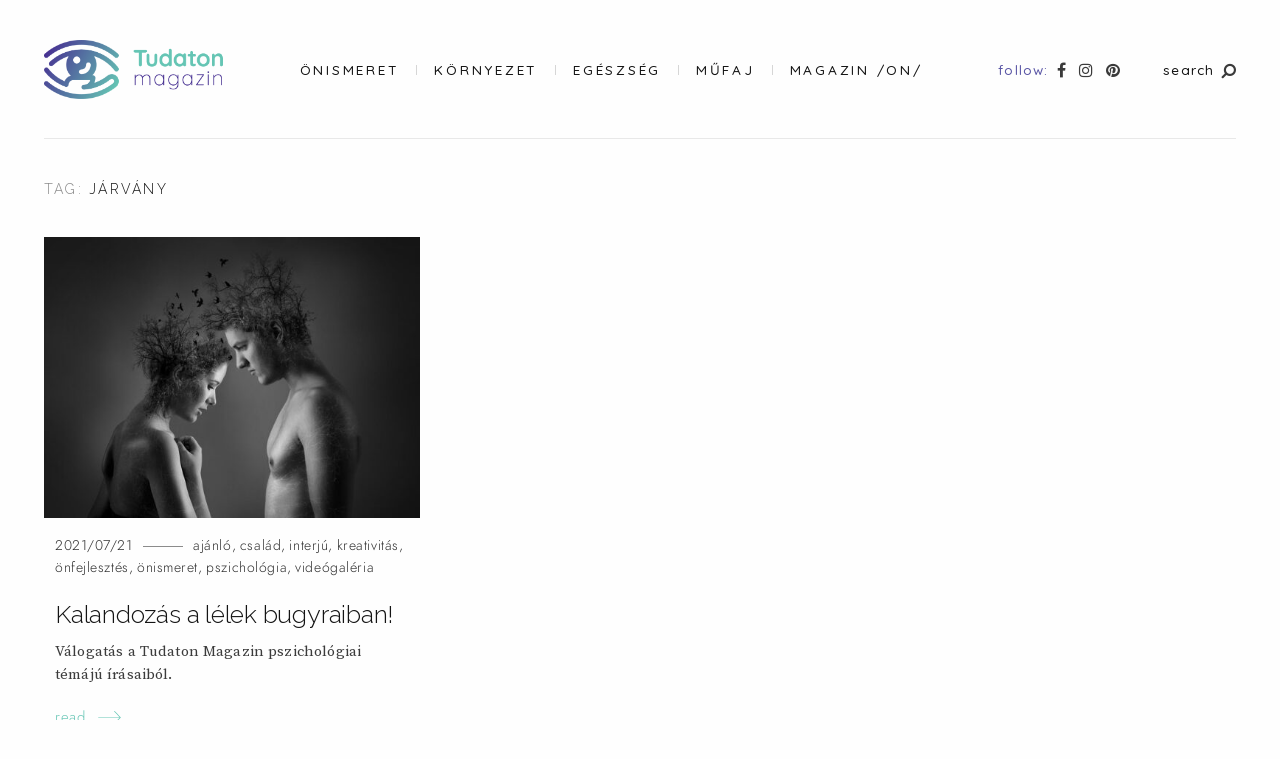

--- FILE ---
content_type: text/css
request_url: https://tudaton.hu/wp-content/themes/mauer-narrator/fonts/Renner/stylesheet.css?ver=1.0.0
body_size: 188
content:
/* Generated by Font Squirrel */





@font-face {
	font-family: 'mauerRenner';
	src: url('renner_300_light-webfont.eot');
	src: url('renner_300_light-webfont.eot?#iefix') format('embedded-opentype'),
		url('renner_300_light-webfont.woff') format('woff'),
		url('renner_300_light-webfont.ttf') format('truetype'),
		url('renner_300_light-webfont.svg#renner_lightlight') format('svg');
	font-weight: 300;
	font-style: normal;

}

@font-face {
	font-family: 'mauerRenner';
	src: url('renner_300_light_italic-webfont.eot');
	src: url('renner_300_light_italic-webfont.eot?#iefix') format('embedded-opentype'),
		url('renner_300_light_italic-webfont.woff') format('woff'),
		url('renner_300_light_italic-webfont.ttf') format('truetype'),
		url('renner_300_light_italic-webfont.svg#renner_lightlight_italic') format('svg');
	font-weight: 300;
	font-style: italic;

}

@font-face {
	font-family: 'mauerRenner';
	src: url('renner_400_book-webfont.eot');
	src: url('renner_400_book-webfont.eot?#iefix') format('embedded-opentype'),
		url('renner_400_book-webfont.woff') format('woff'),
		url('renner_400_book-webfont.ttf') format('truetype'),
		url('renner_400_book-webfont.svg#rennerbook') format('svg');
	font-weight: 400;
	font-style: normal;

}

@font-face {
	font-family: 'mauerRenner';
	src: url('renner_400_book_italic-webfont.eot');
	src: url('renner_400_book_italic-webfont.eot?#iefix') format('embedded-opentype'),
		url('renner_400_book_italic-webfont.woff') format('woff'),
		url('renner_400_book_italic-webfont.ttf') format('truetype'),
		url('renner_400_book_italic-webfont.svg#rennerbook_italic') format('svg');
	font-weight: 400;
	font-style: italic;

}

@font-face {
	font-family: 'mauerRenner';
	src: url('renner_500_medium-webfont.eot');
	src: url('renner_500_medium-webfont.eot?#iefix') format('embedded-opentype'),
		url('renner_500_medium-webfont.woff') format('woff'),
		url('renner_500_medium-webfont.ttf') format('truetype'),
		url('renner_500_medium-webfont.svg#renner_mediummedium') format('svg');
	font-weight: 500;
	font-style: normal;

}

@font-face {
	font-family: 'mauerRenner';
	src: url('renner_500_medium_italic-webfont.eot');
	src: url('renner_500_medium_italic-webfont.eot?#iefix') format('embedded-opentype'),
		url('renner_500_medium_italic-webfont.woff') format('woff'),
		url('renner_500_medium_italic-webfont.ttf') format('truetype'),
		url('renner_500_medium_italic-webfont.svg#renner_mediummedium_italic') format('svg');
	font-weight: 500;
	font-style: italic;

}

--- FILE ---
content_type: text/css
request_url: https://tudaton.hu/wp-content/themes/mauer-narrator/style.css?ver=1.0.0
body_size: 11807
content:
/*
Theme Name: Mauer Narrator
Description: Blogging theme
Author: Mauer Themes
Author URI: http://mauer.co
License: GPL General Public License and Themeforest general license
License URI: License/README_License.txt
Version: 1.3.4
Theme URI: http://narrator.mauer.co
Tags: theme-options, translation-ready
Text Domain: mauer-narrator
*/

/* ----------------------------------------------

CONTENTS:

1. General
2. Forms
3. Header and Menu
4. Content
5. Images and Galleries
6. Footer and Widgets
7. Search
8. Comments

------------------------------------------------- */







/* ----------------------------------------------
1. GENERAL
------------------------------------------------- */

html {
	font-size: 10px;
}

@media (max-width: 991px) {
	html {
		font-size: 9.5px;
	}
}

body {
	background-color: #fefefe;
	font-family: 'Spectral', 'Cormorant Garamond', 'Adobe Garamond', 'Garamond', Times, serif;
	font-size: 1.9rem;
	font-weight: 300;
	line-height: 1.6;
	color: #141414;

	text-rendering: optimizeLegibility;
	-webkit-font-smoothing: antialiased;
	-moz-osx-font-smoothing: grayscale;

	-ms-word-wrap: break-word;
	word-wrap: break-word;

	-webkit-hyphens: auto;
	-moz-hyphens: auto;
	hyphens: auto;
}

/* this fixes sticky footer going over content for logged in users in some vers of WP */
body.admin-bar {
	position:static!important;
}

h1,
h2,
h3,
h4,
h5,
h6,
h1 a,
h2 a,
h3 a,
h4 a,
h5 a,
h6 a {
	font-family: 'raleway', mauerRenner, Futura, 'Source Serif Pro', Helvetica Neue, Helvetica, Arial, sans-serif;
	color: #141414;
	position: relative;
	line-height: 1.32;
	font-weight: 500;
	letter-spacing: -0.009em;
}

h1 {
	font-size: 3.7rem;
}

h2 {
	font-size: 3.2rem;
}

h3 {
	font-size: 2.8rem;
}

h4 {
	font-size: 2.4rem;
}

h5 {
	font-size: 1.8rem;
}

h6 {
	font-size: 1.4rem;
}

h5,
h6 {
	text-transform: uppercase;
	letter-spacing: .2em;
}

h1,
h2,
h3 {
	margin: 5.4rem 0 1.6rem;
}

h4 {
	margin: 5.0rem 0 1.4rem;
}

h5 {
	margin: 5.0rem 0 1.8rem;
}

h6 {
	margin: 5.0rem 0 1.5rem;
}

h1,
h2,
h3,
h4,
h5,
h6,
.no-auto-hyphenation,
table {
	-webkit-hyphens: manual;
	-moz-hyphens: manual;
	hyphens: manual;
}

a {
	color:#b02626;
	-webkit-transition: all .1s linear;
	-o-transition: all .1s linear;
	transition: all .1s linear;
}

a:hover,
a:focus {
	color:#141414;
	text-decoration: none;
}

.entry-content a,
.widget:not(.widget_tag_cloud) a {
	background-position: 0px 1.25em;
	background-repeat: repeat-x;
	background-size: 1px 1px;
}

.entry-content a:not(.wp-block-button__link) {
	background-image: -webkit-linear-gradient(left, #e2e2e2 0%, #e2e2e2 100%);
	background-image: -o-linear-gradient(left, #e2e2e2 0%, #e2e2e2 100%);
	background-image: linear-gradient(to right, #e2e2e2 0%, #e2e2e2 100%);
}

.widget:not(.widget_tag_cloud) a {
	background-image: -webkit-linear-gradient(left, #d2d2d2 0%, #d2d2d2 100%);
	background-image: -o-linear-gradient(left, #d2d2d2 0%, #d2d2d2 100%);
	background-image: linear-gradient(to right, #d2d2d2 0%, #d2d2d2 100%);
}

.entry-content a:hover,
.entry-content a:focus {
	background-position: 0px 1.35em;
}

.widget:not(.widget_tag_cloud) a:hover,
.widget:not(.widget_tag_cloud) a:focus {
	background-position: 0px 1.42em;
	color: #231f20;
}

p {
	margin: 0 0 4.0rem;
}

b,
strong {
	font-weight: 600;
}

h1 b,
h2 b,
h3 b,
h4 b,
h5 b,
h6 b,
h1 strong,
h2 strong,
h3 strong,
h4 strong,
h5 strong,
h6 strong {
	font-weight: 500;
}

img {
	max-width: 100%;
	height: auto;
}

ul,
ol {
	margin-bottom: 2.5rem;
	padding-left: 3.4rem;
}

ul>li>ul,
ul>li>ol,
ol>li>ol,
ol>li>ul {
	padding-left: 2.2rem;
}

iframe {
	max-width: 100%;
}

.mauer-narrator-preloader {
	position: fixed;
	top: 0;
	right: 0;
	bottom: 0;
	left: 0;
	background: #f8f8f8;
	z-index: 999999;
	opacity: 1;
	-webkit-transition: visibility 0s .18s, opacity .18s ease;
	-o-transition: visibility 0s .18s, opacity .18s ease;
	transition: visibility 0s .18s, opacity .18s ease;
}

.mauer-narrator-preloader.mauer-narrator-preloader-hidden {
	opacity:0;
	visibility: hidden;
}

.mauer-narrator-spinner {
	height: 36px;
	width:  36px;
	position: absolute;
	top:50%; left: 50%;
	margin: -18px 0 0 -18px;

	border-width: 2px;
	border-style: solid;
	border-top-color: transparent;
	border-color: #333;
	border-top-color: transparent;
	border-radius: 100%;
	animation: mauer-narrator-clockwise .4s linear infinite;
}

@keyframes mauer-narrator-clockwise{
	to {transform: rotate(360deg) translatez(0);}
}

.mauer-narrator-blur-filter {
	-webkit-filter: blur(3px);
	-moz-filter: blur(3px);
	-o-filter: blur(3px);
	-ms-filter: blur(3px);
	filter: blur(3px);
}

.container-fluid-with-max-width {
	max-width: 1388px;
	padding: 0 44px;
}

@media (max-width: 600px) {
	.container-fluid-with-max-width {
		padding: 0 30px;
	}
}


@media (min-width: 500px) {
	.hide-below-500 {
		display: none;
	}
}

@media (max-width: 499px) {
	.show-above-500 {
		display: none;
	}
}






/* ----------------------------------------------
2. FORMS
------------------------------------------------- */

/* these are made important so that we reduce the chances of varying styles when installing plugins with their custom css */
.section-main-content select,
.section-main-content textarea,
#footer select,
#footer textarea,
.section-main-content input[type="text"],
.section-main-content input[type="password"],
#footer input[type="text"],
#footer input[type="password"],
.section-main-content input[type="date"],
.section-main-content input[type="month"],
.section-main-content input[type="time"],
.section-main-content input[type="week"],
#footer input[type="date"],
#footer input[type="month"],
#footer input[type="time"],
#footer input[type="week"],
.section-main-content input[type="number"],
.section-main-content input[type="email"],
.section-main-content input[type="url"],
.section-main-content input[type="search"],
#footer input[type="number"],
#footer input[type="email"],
#footer input[type="url"],
#footer input[type="search"],
.section-main-content input[type="tel"],
.section-main-content input[type="color"],
.section-main-content .form-control,
#footer input[type="tel"],
#footer input[type="color"],
#footer .form-control {
	display: block!important;
	vertical-align: middle!important;
	width: 100%!important;
	padding: .77rem 1.3rem .8rem!important;
	border: 1px solid #E2E2E2!important;
	border-radius:0!important;
	outline: 0!important;
	font-size:1.6rem!important;
	letter-spacing: .005em!important;
	color:#141414;
	line-height:normal; /* otherwise placeholders jump */
	-webkit-transition: border .1s linear;
	-o-transition: border .1s linear;
	transition: border .1s linear;
}

#footer select,
#footer textarea,
#footer input[type="text"],
#footer input[type="password"],
#footer input[type="date"],
#footer input[type="month"],
#footer input[type="time"],
#footer input[type="week"],
#footer input[type="number"],
#footer input[type="email"],
#footer input[type="url"],
#footer input[type="search"],
#footer input[type="tel"],
#footer input[type="color"],
#footer .form-control {
	margin-top: 1.6rem;
	font-size: 1.5rem!important;
}

.section-main-content select:hover,
.section-main-content textarea:hover,
.section-main-content select:focus,
.section-main-content textarea:focus,
#footer select:hover,
#footer textarea:hover,
#footer select:focus,
#footer textarea:focus,
.section-main-content input[type="text"]:hover,
.section-main-content input[type="password"]:hover,
.section-main-content input[type="text"]:focus,
.section-main-content input[type="password"]:focus,
#footer input[type="text"]:hover,
#footer input[type="password"]:hover,
#footer input[type="text"]:focus,
#footer input[type="password"]:focus,
.section-main-content input[type="date"]:hover,
.section-main-content input[type="month"]:hover,
.section-main-content input[type="time"]:hover,
.section-main-content input[type="week"]:hover,
.section-main-content input[type="date"]:focus,
.section-main-content input[type="month"]:focus,
.section-main-content input[type="time"]:focus,
.section-main-content input[type="week"]:focus,
#footer input[type="date"]:hover,
#footer input[type="month"]:hover,
#footer input[type="time"]:hover,
#footer input[type="week"]:hover,
#footer input[type="date"]:focus,
#footer input[type="month"]:focus,
#footer input[type="time"]:focus,
#footer input[type="week"]:focus,
.section-main-content input[type="number"]:hover,
.section-main-content input[type="email"]:hover,
.section-main-content input[type="url"]:hover,
.section-main-content input[type="search"]:hover,
.section-main-content input[type="number"]:focus,
.section-main-content input[type="email"]:focus,
.section-main-content input[type="url"]:focus,
.section-main-content input[type="search"]:focus,
#footer input[type="number"]:hover,
#footer input[type="email"]:hover,
#footer input[type="url"]:hover,
#footer input[type="search"]:hover,
#footer input[type="number"]:focus,
#footer input[type="email"]:focus,
#footer input[type="url"]:focus,
#footer input[type="search"]:focus,
.section-main-content input[type="tel"]:hover,
.section-main-content input[type="color"]:hover,
.section-main-content .form-control:hover,
.section-main-content input[type="tel"]:focus,
.section-main-content input[type="color"]:focus,
.section-main-content .form-control:focus,
#footer input[type="tel"]:hover,
#footer input[type="color"]:hover,
#footer .form-control:hover,
#footer input[type="tel"]:focus,
#footer input[type="color"]:focus,
#footer .form-control:focus {
	border: 1px solid #a2a2a2!important;
}

select,
textarea,
input[type="text"],
input[type="password"],
input[type="date"],
input[type="month"],
input[type="time"],
input[type="week"],
input[type="number"],
input[type="email"],
input[type="url"],
input[type="search"],
input[type="tel"],
input[type="color"] {
	-webkit-appearance: none;
}

select:focus,
textarea:focus,
input[type="text"]:focus,
input[type="password"]:focus,
input[type="datetime"]:focus,
input[type="datetime-local"]:focus,
input[type="date"]:focus,
input[type="month"]:focus,
input[type="time"]:focus,
input[type="week"]:focus,
input[type="number"]:focus,
input[type="email"]:focus,
input[type="url"]:focus,
input[type="search"]:focus,
input[type="tel"]:focus,
input[type="color"]:focus,
.form-control:focus {
	outline: 1px solid #C5C5C5;
}

input[type="submit"], .section-main-content input[type="submit"], .button-link, button, .wp-block-button__link {
	display: block;
	padding: 1.7rem 2.5rem 1.5rem 2.6rem;
	border: none;
	border-radius: 0;
	min-width: 11.2rem;
	background-color: #231f20;
	color: #fff;
	text-align: center;
	font-family: 'mauerRenner', 'Futura', 'Helvetica Neue', Helvetica, Arial, sans-serif;
	font-size: 1.6rem;
	font-weight: 400;
	text-transform: lowercase;
	letter-spacing: .04em;
	-webkit-transition: all .1s linear;
	-o-transition: all .1s linear;
	transition: all .1s linear;
}

@media (max-width: 991px) {
	input[type="submit"],
	.section-main-content input[type="submit"],
	.button-link,
	button  {
		padding-top: 1.5rem;
	}
}

.bigger-button-link {
	padding: 2.1rem 2.5rem 1.9rem 2.6rem;
}

@media (max-width: 991px) {
	.bigger-button-link {
		padding-top: 1.9rem;
	}
}

input[type="submit"]:hover, .section-main-content input[type="submit"]:hover, .button-link:hover, button:hover, .wp-block-button__link:hover {
	background-color: #000;
	color: #fff;
	text-decoration:none;
}

input[type="submit"]:focus,
.button-link:focus,
button:focus {
	outline: none;
	color: #fff;
}

.is-style-outline .wp-block-button__link {
	color: #231f20;
}

.is-style-outline .wp-block-button__link:hover,
.is-style-outline .wp-block-button__link:focus {
	color: #fff;
}

.is-style-outline .wp-block-button__link, .is-style-outline .wp-block-button__link:hover, .is-style-outline .wp-block-button__link:focus {
	padding: 1.5rem 2.3rem 1.3rem 2.4rem;
	border: .2rem solid #231f20;
}

.entry-content .wp-block-button.alignleft .wp-block-button__link, .entry-content .wp-block-button.alignright .wp-block-button__link, .wp-block-button.aligncenter .wp-block-button__link {
	display: inline-block;
	width: auto;
}

.error404 .searchform-row-at-404 #searchform input[type="submit"] {
	margin: 0 auto!important;
}


::-webkit-input-placeholder { /* WebKit, Blink, Edge */
	color: #8a8a8a;
}
:-moz-placeholder { /* Mozilla Firefox 4 to 18 */
	color: #8a8a8a;
	opacity: 1;
}
::-moz-placeholder { /* Mozilla Firefox 19+ */
	color: #8a8a8a;
	opacity: 1;
}
:-ms-input-placeholder { /* Internet Explorer 10-11 */
	color: #8a8a8a;
}
:placeholder-shown { /* Standard (https://drafts.csswg.org/selectors-4/#placeholder) */
	color: #8a8a8a;
}

form p {
	margin-bottom: 2.0rem;
}



/* WPCF7 */

div.wpcf7 {
	padding-top: 1.6rem;
}

span.wpcf7-not-valid-tip {
	color: #961515;
	font-family: 'mauerRenner', 'Futura', 'Helvetica Neue', Helvetica, Arial, sans-serif;
	font-size: 1.4rem;
	display: block;
	padding: .4rem 0 0;
}

div.wpcf7-validation-errors {
	border: 1px dashed #961515;
	color: #961515;
}

div.wpcf7-mail-sent-ok {
	border: 1px dashed #1DB181;
	color: #1DB181;
}

div.wpcf7-response-output {
	font-family: 'mauerRenner', 'Futura', 'Helvetica Neue', Helvetica, Arial, sans-serif;
	font-size: 1.4rem;
	font-weight: 400;
	padding: 1.3rem 1.6rem 1.0rem;
	line-height: 1.3;
	margin: 1.2rem 0;
}







/* ----------------------------------------------
3. HEADER AND MENU
------------------------------------------------- */

.section-menu-stripe {
	font-family: 'mauerRenner', 'Futura', 'Helvetica Neue', Helvetica, Arial, sans-serif;
}

.menu-stripe-wrapper {
	padding: 3.4rem 0 3.3rem;
}

body:not(.blog) .menu-stripe-wrapper {
	border-bottom: 1px solid #e8e8e8;
}

@media (min-width: 992px) {
	.menu-stripe-wrapper {
		display: -webkit-flex;
		display: -moz-flex;
		display: -ms-flexbox;
		display: -ms-flex;
		display: -o-flex;
		display: flex;

		flex-wrap: wrap;
		flex-direction: row;
		justify-content: space-between;
		align-items: center;
	}
}

.menu-stripe-center nav .navbar-header {
	display: -webkit-flex;
	display: -moz-flex;
	display: -ms-flexbox;
	display: -ms-flex;
	display: -o-flex;
	display: flex;

	flex-wrap: nowrap;
	flex-direction: row;
	justify-content: space-between;
	align-items: center;
}

.navbar-header:before,
.navbar-header:after {
	content: normal;
}

.menu-stripe-left,
.menu-stripe-center,
.menu-stripe-right {
	padding-top: .6rem;
	padding-bottom: .6rem;
}

.menu-stripe-left {
	order:1;
}
.menu-stripe-center {
	order:2;
}
.menu-stripe-right {
	order:3;
}

.menu-stripe-flex-wrapped .menu-stripe-center {
	order:3;
}

.menu-stripe-flex-wrapped .menu-stripe-right {
	order:2;
}

@media (max-width: 991px) {
	.menu-stripe-left,
	.menu-stripe-right {
		display: none;
	}
}

@media (min-width: 992px) {
	.menu-stripe-left {
		padding-right: 3.4rem;
	}
	.menu-stripe-right {
		padding-left: 3.4rem;
	}
}

.mauer-narrator-navbar {
	background-color: transparent;
}

.navbar-default .navbar-collapse {
	border-color: #e2e2e2;
}

.navbar-nav {
	float: none;
}

@media (max-width: 991px) {
	.navbar-nav {
		padding-top: 1.2rem;
		padding-bottom: 0;
	}
}

.mauer-narrator-navbar {
	position: relative;
	top: 1px;
	z-index: 110;
	border: none;
	margin-bottom: 0;
	font-weight: 500;
	font-size: 13.7px;
	letter-spacing: .2em;
	text-transform: uppercase;
}

.mauer-narrator-navbar .nav>li>a {
	display: inline-block;
	padding-left: 1.7rem;
	padding-right: 1.7rem;
}

.mauer-narrator-navbar .nav>li:first-child>a {
	padding-left: 0;
}

.mauer-narrator-navbar .nav>li:last-child>a {
	padding-right: 0;
}

@media (min-width: 992px) {
	.mauer-narrator-navbar {
		padding: 0;
	}
	.mauer-narrator-navbar .nav>li.menu-item {
		display: inline-block;
	}
	.mauer-narrator-navbar .nav>li.menu-item:before {
		display: inline-block;
		content: '';
		height: 10px;
		width: 1px;
		background: #d6d6d6;
	}
	.mauer-narrator-navbar .nav>li.menu-item:first-child:before {
		display: none;
	}
}

@media (max-width: 991px) {
	.mauer-narrator-navbar .nav>li>a {
		padding-top: .6rem;
		padding-bottom: .6rem;
	}
}

.dropdown-toggle .caret {
	display: none;
}

.search-link-in-collapsed-navbar {
	position: static;
	display: block;
}

.mauer-narrator-navbar .navbar-nav>li>a,
.mauer-narrator-navbar .navbar-nav>.active>a:focus {
	color: #141414;
}


.site-logo a, .site-logo a h1 {
	display: inline-block;
	line-height: 1.3;
	text-transform: uppercase;
	font-size: 2.3rem;
	font-weight: 500;
	color: #141414;
	letter-spacing: .22em;
	text-decoration: none;
	margin: 0;
}


.site-logo.image-logo-wrapper a {
	display: block;
	line-height: 1;
}

.text-logo-wrapper {
	position: relative;
	top: .2rem;
}

.text-logo {
	word-break: break-word;
	hyphens: none;
}

@media (max-width: 991px) {
	.mauer-logo-desktop {
		display: none;
	}
}

@media (min-width: 992px) {
	.mauer-logo-mobile {
		display: none;
	}
}

.menu-stripe-right {
	font-size: 13.6px;
	font-weight: 400;
	letter-spacing: .08em;
}

@media (min-width: 992px) {
	.search-link-in-collapsed-navbar {
		display: none;
	}
	.search-link-in-the-corner {
		display: inline;
	}
}

.header-search-link i.fa-search {
	-moz-transform: scale(-1, 1);
	-webkit-transform: scale(-1, 1);
	-o-transform: scale(-1, 1);
	-ms-transform: scale(-1, 1);
	transform: scale(-1, 1);
}

.header-search-link i,
.header-social-links .social-button-link i {
	font-size: 16px;
	padding: 0 .6rem;
	position: relative;
	top:.1rem;
}

.header-search-link i {
	padding-left: 0;
}

@media (max-width: 991px) {
	.header-search-link i,
	.header-social-links .social-button-link i {
		padding: 0 .8rem;
	}
}

@media (max-width: 991px) {
	.header-social-links .social-button-link:first-child i {
		padding-left: 0;
	}
}

.header-social-links {
	padding-right: 3.1rem;
}

.header-social-links span {
	padding-right: .3rem;
}

.icon-links-in-collapsed-navbar .header-social-links {
	padding-right: 0;
}

.icon-links-in-collapsed-navbar .header-search-link i {
	padding-right: .1rem;
}

.header-search-link a,
.header-social-links a {
	color: #3a3a3a;
}

.header-search-link a:hover,
.header-search-link a:focus,
.header-social-links a:hover,
.header-social-links a:focus {
	color: #8a8a8a;
}

.header-search-link a span {
	color: #141414;
}

.mauer-narrator-navbar .navbar-toggle {
	border: 0;
	padding-right: 0;
	margin:0;
	min-width:0;
}

.mauer-narrator-navbar .navbar-toggle:hover,
.mauer-narrator-navbar .navbar-toggle:focus {
	background-color: transparent;
}

.mauer-narrator-navbar .navbar-toggle .icon-bar {
	background-color: #333;
}

@media (max-width: 991px) {
	.mauer-narrator-navbar .navbar-nav>li>a {
		padding: 8px 0;
	}
}

.mauer-narrator-navbar .navbar-collapse {
	border: none;
}

@media (max-width: 991px) {
	.icon-links-in-collapsed-navbar {
		margin: 12px 0 0 -16px;
	}
}

@media (min-width: 992px) {
	.icon-links-in-collapsed-navbar {
		display: none;
	}
}


.mauer-narrator-navbar .navbar-nav>.active>a,
.mauer-narrator-navbar .navbar-nav>.active>a:hover,
.mauer-narrator-navbar .navbar-nav>.active>a:focus {
	color: #8a8a8a;
	background-color: transparent;
}

.mauer-narrator-navbar .navbar-nav>li>a:hover,
.mauer-narrator-navbar .navbar-nav>li>a:focus {
	color: #8a8a8a;
}

.mauer-narrator-navbar .navbar-nav>.open>a,
.mauer-narrator-navbar .navbar-nav>.open>a:hover,
.mauer-narrator-navbar .navbar-nav>.open>a:focus {
	color: #8a8a8a;
	background-color: transparent;
}


.dropdown-menu {
	top: 125%;
}

@media (max-width: 991px) {
	.mauer-narrator-navbar .navbar-nav .open .dropdown-menu>li>a {
		color: #141414;
		padding-left: 1.0rem;
	}
}

@media (max-width: 991px) {
	.mauer-narrator-navbar .navbar-nav .open .dropdown-menu>.active>a,
	.mauer-narrator-navbar .navbar-nav .open .dropdown-menu>.active>a:hover,
	.mauer-narrator-navbar .navbar-nav .open .dropdown-menu>.active>a:focus {
		color: #8a8a8a;
		background-color: transparent;
	}
}

@media (max-width: 991px) {
	.mauer-narrator-navbar .navbar-nav .open .dropdown-menu>li>a:hover,
	.mauer-narrator-navbar .navbar-nav .open .dropdown-menu>li>a:focus {
		color: #8a8a8a;
		background-color: transparent;
	}
}

.dropdown-menu>li>a  {
	padding: .5rem 1.6rem;
	font-size: 12px;
	color: #141414;
}

.dropdown-menu>li>a:hover,
.dropdown-menu>li>a:focus {
	color: #8a8a8a;
	background-color: transparent;
}

.dropdown-menu>.active>a,
.dropdown-menu>.active>a:hover,
.dropdown-menu>.active>a:focus {
	color: #8a8a8a;
	background-color: transparent;
}

.mauer-narrator-navbar .navbar-nav>.open>a,
.mauer-narrator-navbar .navbar-nav>.open>a:hover,
.mauer-narrator-navbar .navbar-nav>.open>a:focus {
	color: #8a8a8a;
	background-color: transparent;
}

.dropdown-menu {
	min-width: 135px;
}

.navbar-nav>li>.dropdown-menu {
	left: 2px;
	border-radius: 0;
	padding: .8rem 0 .9rem;
	border:none;
	-webkit-box-shadow: 0 1.5px 3px rgba(0,0,0,.18);
	box-shadow: 0 1.5px 3px rgba(0,0,0,.18);
}
@media (max-width: 991px) {
	.navbar-nav>li>.dropdown-menu {
		padding: 0 0 1.6rem;
	}
}

@media (max-width: 991px) {
	.navbar-nav .open .dropdown-menu>li>a,
	.navbar-nav .open .dropdown-menu .dropdown-header {
		padding: .4rem 0 .4rem;
		text-align: left;
	}
}






/* ----------------------------------------------
4. CONTENT
------------------------------------------------- */

/*
These are the default vertical margins for elements in the content.
The elements that prefer to have vertical margins other than these should override (see below).
*/
.entry-excerpt > *:not(p):not(h1):not(h2):not(h3):not(h4):not(h5):not(h6) {	margin: 3.5rem 0; }
.entry-content > *:not(p):not(h1):not(h2):not(h3):not(h4):not(h5):not(h6),
.wp-block-group__inner-container > *:not(p):not(h1):not(h2):not(h3):not(h4):not(h5):not(h6) { margin: 5.3rem 0; }

/*
These are the vertical margins overrides.
*/
.entry-content .wp-block-button, .wp-block-group__inner-container .wp-block-button { margin: 4.4rem 0 4.2rem; }
.entry-content .sharedaddy, .entry-excerpt .sharedaddy { margin: 0; }
.post-card .more-link-holder { margin: 0; }
.wp-block-quote.is-large, .wp-block-quote.is-style-large { margin: 5.3rem 0; } /* was being overriden, so here is an explicit declaration */





.entry-content > *:first-child {margin-top: 0!important;}
.entry-excerpt > *:first-child {margin-top: 0!important;}


@media (min-width: 768px) {
	.entry-content *[class*='wp-block-'].alignfull {
		width: calc(100vw - 2 * 44px);
	  position: relative;
	  left: 50%;
	  right: 50%;
	  margin-left: calc(44px - 50vw)!important;
	  margin-right: calc(44px - 50vw)!important;
	}
}

*[class*='wp-block-'].alignwide,
*[class*='wp-block-'].alignfull,
*[class*='wp-block-'].aligncenter,
.wp-block-separator,
.mauer-narrator-wp-linked-pages-holder {
	clear: both;
}

img.alignleft,
img.alignright,
.wp-caption.alignleft,
.wp-caption.alignright,
.wp-block-image .alignleft,
.wp-block-image .alignright,
.wp-block-image.alignleft,
.wp-block-image.alignright,
.wp-block-cover.alignleft,
.wp-block-cover.alignright,
.wp-block-gallery.alignleft,
.wp-block-gallery.alignright,
.wp-block-pullquote.alignleft,
.wp-block-pullquote.alignright  {
	position: relative;
	top: 7px;
	margin-top: 0;
	margin-bottom: 3.8rem;
}

img.alignleft,
.wp-caption.alignleft,
.wp-block-image .alignleft,
.wp-block-image.alignleft,
.wp-block-cover.alignleft,
.wp-block-gallery.alignleft,
.wp-block-pullquote.alignleft {
	margin-right: 3.4rem;
}

img.alignright,
.wp-caption.alignright,
.wp-block-image .alignright,
.wp-block-image.alignright,
.wp-block-cover.alignright,
.wp-block-gallery.alignright,
.wp-block-pullquote.alignright {
	margin-left: 3.4rem;
}

.alignleft { float: left; }
.alignright { float: right; }

.wp-block-button.alignleft, .wp-block-button.alignright {
	float: none;
}

.blocks-gallery-item a,
.blocks-gallery-item a:hover,
.blocks-gallery-item a:focus {
	border-bottom: 0;
}









.entry-content p:empty, .entry-excerpt p:empty {display: none;}
.entry-content p:blank, .entry-excerpt p:blank {display: none;}

.row-made-a-table {
	display: table;
	table-layout: fixed;
	width:100%;
	height: 100%;
	margin: 0;
}

.row-made-a-table .col-made-a-cell {
	float: none;
	display: table-cell;
	vertical-align: middle;
}

.entry-full .row-made-a-table {
	position: relative;
	z-index: 102;
}

code {
	font-size: 78%;
}

.entry-content table,
.entry-excerpt table {
	width: 100%;
}

.post-card .entry-excerpt table {
	font-size: 1.4rem;
}

.entry-full .entry-content table {
	font-size: 1.6rem;
}

.entry-content tbody,
.entry-excerpt tbody {
	border-top: 1px solid #e5e5e5;
	border-bottom: 1px solid #e5e5e5;
}

.entry-content td,
.entry-content th,
.entry-excerpt td,
.entry-excerpt th {
	padding: .7rem 1.0rem .5rem;
}

.entry-content dt,
.entry-excerpt dt {
	margin-top: .9rem;
}

.entry-content table, .entry-excerpt table, .comment-text table, .entry-content tbody,
.entry-excerpt tbody, .comment-text tbody, .wp-block-table td, .wp-block-table th, .wp-block-table.is-style-stripes td, .wp-block-table.is-style-stripes th {
	border-color: #e0e0e0;
}




.wp-block-cover-image .wp-block-subhead:not(.has-text-color), .wp-block-cover-image h1:not(.has-text-color),
.wp-block-cover-image h2:not(.has-text-color), .wp-block-cover-image h3:not(.has-text-color),
.wp-block-cover-image h4:not(.has-text-color), .wp-block-cover-image h5:not(.has-text-color),
.wp-block-cover-image h6:not(.has-text-color), .wp-block-cover-image p:not(.has-text-color),
.wp-block-cover .wp-block-subhead:not(.has-text-color), .wp-block-cover h1:not(.has-text-color),
.wp-block-cover h2:not(.has-text-color), .wp-block-cover h3:not(.has-text-color),
.wp-block-cover h4:not(.has-text-color), .wp-block-cover h5:not(.has-text-color),
.wp-block-cover h6:not(.has-text-color), .wp-block-cover p:not(.has-text-color) {
	color: #fff;
}

.wp-block-cover p:last-child {
	margin-bottom: 0;
}

.wp-block-cover .wp-block-cover-text {
	padding: 14px 32px;
}

.wp-block-cover p.has-large-font-size {
	line-height: 1.36;
}

.wp-block-cover a {
	color: #fff;
}

.wp-block-cover-image .wp-block-cover-image-text, .wp-block-cover .wp-block-cover-text, section.wp-block-cover-image>h2 {
	font-size: 3.3rem;
}

.wp-block-cover.alignwide {
	width: auto;
}

.wp-block-separator {
	border-bottom-color: #c1c1c1;
}

.mauer-narrator-wp-linked-pages-holder {
	padding: 38px 0 36px;
}

.has-drop-cap:not(:focus):first-letter {
	font-size: 4.8em;
	line-height: .85;
	font-weight: 400;
}





.sticky {
	font-size: 100%;
}

.screen-reader-text {
	clip: rect(1px, 1px, 1px, 1px);
	height: 1px;
	overflow: hidden;
	position: absolute !important;
	width: 1px;
}

.gallery-caption {
	font-size: 100%;
}

abbr[title], acronym[title] {
	text-decoration: none;
}


.big-latest-row {
	display: -webkit-flex;
	display: -moz-flex;
	display: -ms-flexbox;
	display: -ms-flex;
	display: -o-flex;
	display: flex;

  flex-wrap: nowrap;
  flex-direction: row;
  justify-content: space-between;
  align-items: center;
}

@media (max-width: 991px) {
	.big-latest-row {
		display: block;
	}
}

.big-latest-textual-side {
	margin-right: -44px;
	padding: 9.0rem 18%;
	text-align: center;
}

@media (max-width: 991px) {
	.big-latest-textual-side {
		margin-right: 0;
		padding: 3.2rem 0 3.8rem;
	}
}


.post-card {
	padding-bottom: 7.2rem;
}

.post-card.small {
	padding-bottom: 6.7rem;
}

.post-card.big {
	padding-bottom: 7.4rem;
}

.posts-list-layout-grid_2_cols .post-card.big {
	padding-bottom: 7.8rem;
}

.big-latest-back {
	background: #f5f5f5;
}

@media (max-width: 767px) {
	.post-card,
	.post-card.big .entry-meta,
	.post-card.big .entry-title,
	.post-card.big .entry-excerpt {
		max-width: 464px;
		margin-left: auto;
		margin-right: auto;
	}
	.post-card.big {
		max-width: 100%;
	}
}

.post-card.big .entry-thumb-wrapper img {
	object-fit: cover; /* for object-fit polyfill to work, the element needs data-object-fit attribute set */
}

@media (min-width: 992px) {
	.post-card.big .entry-thumb-wrapper,
	.post-card.big .entry-thumb-wrapper img {
		min-height: 530px;
	}
}

@media (max-width: 991px) {
	.post-card.big .entry-thumb-wrapper,
	.post-card.big .entry-thumb-wrapper img {
		max-height: 530px;
		width: 100%;
	}
}

.post-card .entry-thumb-wrapper {
	position: relative;
	text-align: center;
}

.image-placeholder.post-thumb-in-a-list {
	height:300px; /* needs to be consistent with thumbnail size or replaced with an image */
	width:100%;
	background-color: #eee;
}

.entry-thumb-link {
	display: block;
	position: relative;
}

.post-card:not(.big) .entry-thumb-link img {
	margin-bottom: -2.5rem;
}

@media (max-width: 768px) {
	.post-card.small .entry-thumb-link {
		margin: 0 auto;
	}
}

.entry-thumb {
	position: relative;
	z-index: 100;
	background-repeat: no-repeat;
	background-position: 50% 50%;
	background-size: cover;
	text-align: center;
}

.entry-thumb-overlay {
	position: absolute;
	z-index: 101;
	top: 0;
	right: 0;
	bottom: 0;
	left: 0;
}

.post-card:not(.big) .entry-thumb-overlay {
	bottom: -2.5rem;
}

.post-card .entry-thumb-overlay {
	background-color: #fff;
	opacity: 0;
	-ms-filter: "progid:DXImageTransform.Microsoft.Alpha(Opacity=0)";
	-moz-opacity: 0;
	-khtml-opacity: 0;

	-webkit-transition: opacity .4s ease;
	-o-transition: opacity .4s ease;
	transition: opacity .4s ease;
}

.post-card .entry-thumb-overlay:hover {
	opacity: 0.14;
	-ms-filter: "progid:DXImageTransform.Microsoft.Alpha(Opacity=14)";
	-moz-opacity: 0.14;
	-khtml-opacity: 0.14;
}

.post-card:not(.big):not(.mauer-narrator-thumbless-entry) .entry-meta,
.post-card:not(.big):not(.mauer-narrator-thumbless-entry) .entry-title,
.post-card:not(.big):not(.mauer-narrator-thumbless-entry) .entry-excerpt {
	padding-left: 1.1rem;
}

.post-card:not(.big) .entry-title,
.post-card:not(.big) .entry-excerpt {
	padding-right: 8.2rem;
}

@media (min-width: 600px) and (max-width: 991px) {
	.post-card:not(.big) .entry-meta,
	.post-card:not(.big) .entry-title,
	.post-card:not(.big) .entry-excerpt {
		padding-right: 2.4rem;
	}
}


@media (max-width: 599px)  {
	.post-card:not(.big) .entry-meta,
	.post-card:not(.big) .entry-title,
	.post-card:not(.big) .entry-excerpt {
		padding-right: 1.6rem;
	}
}

.post-card.small .entry-title,
.post-card.small .entry-excerpt {
	padding-right: 2.4rem;
}

@media (max-width: 440px) {
	.post-card.small .entry-title,
	.post-card.small .entry-excerpt {
		padding-right: 1.6rem;
	}
}

.post-card:not(.big) .entry-meta {
	padding-top: 4.2rem;
}

.post-card .entry-title {
	font-size: 2.7rem;
	margin: 2.0rem 0 1.1rem;
}

.post-card.big .entry-title {
	font-size: 3.0rem;
	margin-top: 4.0rem;
	margin-bottom: 1.6rem;
}
@media (max-width: 991px) {
	.post-card.big .entry-title {
		font-size: 3.0rem;
		margin-top: 2.0rem;
		margin-bottom: 1.1rem;
	}
}

@media (max-width: 620px) {
	.post-card.big .entry-title {
		font-size: 2.5rem;
	}
}

.post-card.small .entry-title {
	font-size: 2.5rem;
	margin: 1.8rem 0 .9rem;
}

@media (min-width: 768px) and (max-width: 991px) {
	.post-card.small .entry-title {
		font-size: 2.3rem;
	}
}

.entry-meta {
	color: #8a8a8a;
}

.entry-meta,
.entry-meta a {
	font-family: 'mauerRenner', Futura, 'Helvetica Neue', Helvetica, Arial, sans-serif;
	font-weight: 300;
	font-size: 1.4rem;
	letter-spacing: .04em;
	text-transform: lowercase;
	color: #2b2b2b;
}

.post-card .entry-meta a:hover,
.post-card .entry-meta a:focus {
	color: #b02626;
}

.post-card.big .entry-meta {
	padding-top: 0;
}

.post-card .entry-excerpt {
	font-size: 1.6rem;
	line-height: 1.55;
	letter-spacing: .01em;
	font-weight: 300;
	color: #3b3b3b;
}

.post-card.small .entry-excerpt,
.post-card.big .entry-excerpt,
.more-link-span {
	font-size: 1.5rem;
}

.posts-list-layout-grid_2_cols .post-card.big .entry-excerpt {
	font-size: 1.6rem;
}

.entry-excerpt p {
	margin-bottom: 2.1rem;
}

.entry-cats {
	letter-spacing: .01em;
}

.entry-cats:before {
	display: inline-block;
	position: relative;
  bottom: .3rem;
  margin: 0 1.0rem 0 .6rem;
	content: "";
	height: 1px;
	width: 4.0rem;
	background-color: #8b8b8b;
}

@media (min-width: 768px) and (max-width: 991px) {
	.entry-cats:before {
		width: 1.8rem;
	}
}

.post-card.big .entry-cats:before,
.entry-full .entry-cats:before {
	margin: 0 1.6rem 0 .9rem;
	width: 4.3rem;
}

.entry-full .entry-cats a {
	color: #B02626;
}

.entry-excerpt ul,
.entry-excerpt ol {
	text-align: left;
}

.entry-excerpt blockquote {
	font-size:1.6rem;
}

.post-card .entry-excerpt p:last-of-type {
	margin-bottom: 0;
}

.post-card .more-link {
	display: inline-block;
}


.more-link svg {
	position: relative;
	left: 0px;
	-webkit-transition: all .08s linear;
	-o-transition: all .08s linear;
	transition: all .08s linear;
}

.more-link:hover svg {
	left: 2px;
	fill: #000;
}


.post-card .more-link-holder {
	padding-top: 2.2rem;
}

.post-card.small .more-link-holder {
	padding-top: 2.0rem;
}

.post-card.big .more-link-holder {
	padding-top: 4.1rem;
}

@media (max-width: 991px) {
	.post-card.big .more-link-holder {
		padding-top: 2.2rem;
	}
}

.more-link-span {
	display: inline-block;
	font-family: 'mauerRenner', Futura, 'Helvetica Neue', Helvetica, Arial, sans-serif;
	font-weight: 300;
	letter-spacing: .04em;
	padding-right: 13px;
}

.mauer-narrator-svg-arrow {
	display: inline-block;
	position: relative;
	top: 2px;
	width: 23px;
	height:13px;
	fill: #b02626;
}

.entry-full {
	background-color: #fff;
	padding-bottom: 3.1rem;
}

body.single .entry-full {
	padding-top: 10.7rem;
}

@media (max-width: 767px) {
	body.single .entry-full {
		padding-top: 8.2rem;
	}
}

@media (max-width: 991px) {
	.entry-full  {
		padding-bottom: 2.8rem;
	}
}

.upper-elements-col {
	padding-bottom: 2.5rem;
}

.entry-full .entry-meta,
.entry-full .entry-meta a {
	font-size: 1.5rem;
}

.entry-full .entry-title {
	margin: 4.2rem 0 2.1rem;
	max-width: 740px;
	font-size: 4.8rem;
	letter-spacing: -0.01em;
}

@media (min-width: 500px) and (max-width: 991px) {
	.entry-full .entry-title {
		font-size: 4.2rem;
	}
}

@media (max-width: 499px) {
	.entry-full .entry-title {
		font-size: 3.6rem;
	}
}

body.single-post .entry-full .entry-title {
	position: relative;
	left:-.1rem;
}

.entry-lead {
	max-width: 560px;
	padding-bottom: 3.0rem;
	color: #5b5b5b;
	font-size: 2.4rem;
	font-weight: 300;
	font-style: italic;
	line-height: 1.36;
}

@media (min-width: 500px) and (max-width: 991px) {
	.entry-lead {
		font-size: 2.2rem;
	}
}

@media (max-width: 499px) {
	.entry-lead {
		font-size: 2.1rem;
	}
}

.entry-full .entry-thumb {
	padding-top: 1.6rem;
	padding-bottom: 5.2rem;
}

body:not(.single-post) .entry-full .entry-thumb {
	padding-top: 2.8rem;
}


body:not(.single-post) .entry-full .entry-title {
	margin-top: 11.2rem;
	margin-bottom: 0rem;
	padding-bottom: 3.2rem;
	max-width: none;
	font-size: 5.2rem;
}

@media (min-width: 500px) and (max-width: 991px) {
	body:not(.single-post) .entry-full .entry-title {
		font-size: 4.6rem;
		padding-bottom: 2.8rem;
		margin-top: 9.2rem;
	}
}

@media (max-width: 499px) {
	body:not(.single-post) .entry-full .entry-title {
		font-size: 4.0rem;
		padding-bottom: 2.4rem;
		margin-top: 7.8rem;
	}
}

body:not(.single-post) .entry-full .entry-title:after {
	margin-top: 2.7rem;
}

.entry-full .entry-content {
	padding: 1.0rem 0;
}

.entry-full .entry-content.special  {
	padding-bottom: 2.1rem;
}

pre {
	border-radius: 8px;
	font-size: 1.2rem;
	border-color: #e8e8e8;
	background-color: #f6f6f6;
	padding: 2.1rem 1.9rem;
	margin-bottom: 2.8rem;
	color: #2f2f2f;
}



blockquote, .wp-block-quote:not(.is-large):not(.is-style-large):not(.has-text-align-right) {
	border-left: 4px solid #b02626;
	padding: 1.2rem 0 1.4rem 3.8rem;
}

.wp-block-quote.has-text-align-right {
	padding: 1.2rem 3.8rem 1.4rem 0;
	border-left: 0;
	border-right: 4px solid #b02626;
}

blockquote cite, .wp-block-quote:not(.is-large):not(.is-style-large) cite,
.wp-block-quote.is-large cite, .wp-block-quote.is-style-large cite,
.wp-block-pullquote cite, .wp-block-pullquote.is-style-solid-color blockquote cite {
	font-family: 'mauerRenner', Futura, 'Helvetica Neue', Helvetica, Arial, sans-serif;
	text-transform: uppercase;
	letter-spacing: .2em;
	font-size: 1.7rem;
	font-weight: 400;
	color: #8a8a8a;
	margin-bottom: 0.2rem;
}

.wp-block-pullquote.alignleft p, .wp-block-pullquote.alignright p {
	font-size: 2.2rem;
}

.wp-block-pullquote.alignleft cite,
.wp-block-pullquote.alignright cite {
	font-size: 1.4rem;
}

.wp-block-pullquote.is-style-solid-color blockquote cite {
	color: inherit;
}

.entry-full blockquote p:last-of-type,
.entry-excerpt blockquote p:last-of-type {
	margin-bottom: 2px;
}

.wp-block-quote.is-large p, .wp-block-quote.is-style-large p {
	font-size: 3.3rem;
	font-style: normal;
	line-height: 1.5;
	text-align: center;
}

.wp-block-quote.is-large cite, .wp-block-quote.is-style-large cite {
	display: block;
	text-align: center;
}

.wp-block-pullquote {
	padding: 0;
	border-width: 2px;
	border: 2px solid #b02626;
	border-left: 0;
	border-right: 0;
}

.wp-block-pullquote blockquote {
	padding: 3.1rem 2.4rem 2.9rem;
	border: 0;
	margin: 0;
}

blockquote,
.wp-block-quote:not(.is-large):not(.is-style-large) {
	font-size: 2.8rem;
	font-family: 'mauerRenner', Futura, 'Helvetica Neue', Helvetica, Arial, sans-serif;
	font-weight: 500;
	line-height: 1.5;
	color: #121212;
}

@media (max-width: 767px) {
	blockquote,
	.wp-block-quote:not(.is-large):not(.is-style-large) {
		font-size: 2.2rem;
		padding-right: 0;
		padding-left: 3.2rem;
	}
}

.post-card.small .entry-excerpt blockquote {
	padding-left: 2.8rem;
}

blockquote cite {
	display: inline-block;
	font-style: normal;
}

.wp-block-quote__citation, .wp-block-quote cite, .wp-block-quote footer {
	margin-top: 1.5rem;
}

.wp-block-group.has-background {
	padding: 3.4rem 3.0rem;
}

.wp-block-group__inner-container>p:last-child {
	margin-bottom: 0;
}



@media (max-width: 991px) {
	.entry-tags {
		padding-left:3.0rem;
		padding-right:3.0rem;
	}
}

.entry-tags a {
	text-transform: lowercase;
}

.entry-tags a:first-of-type {
	margin-left: .6rem;
}

.entry-tags i.fa {
	font-size: 1.4rem;
	margin-right: .4rem;
}

.mauer-narrator-archive-title {
	margin: 0;
	padding: 4.1rem 0 3.9rem;
	font-size: 1.4rem;
	text-transform: uppercase;
	letter-spacing: .16em;
	font-weight: 400;
	color: #141414;
}

@media (max-width: 767px) {
	.mauer-narrator-archive-title {
		padding: 3.4rem 0 4.2rem;
	}
}

.mauer-archive-type {
	color: #8a8a8a;
}

.entry-tags {
	font-family: 'mauerRenner', Futura, 'Helvetica Neue', Helvetica, Arial, sans-serif;
	font-size: 1.4rem!important;
	letter-spacing: .03em;
	text-transform: none;
	color: #444;
	font-weight: 400!important;
	padding: 0 0 2.2rem;
}

.nav-previous,
.nav-next {
	max-width: 464px;
	margin: 0 auto;
}

.mauer-narrator-pagination {
	padding: 3.2rem 0 3.4rem 0;
}

@media (max-width: 767px) {
	.mauer-narrator-pagination {
		max-width: 500px;
		margin: 0 auto;
	}
}

.mauer-narrator-wp-linked-pages-holder {
	padding-top: 4.8rem;
	font-family: 'mauerRenner', Futura, 'Helvetica Neue', Helvetica, Arial, sans-serif;
	font-weight: 400;
	font-size: 1.7rem;
	color: #444;
}

.mauer-narrator-wp-linked-pages-holder i {
	display: inline-block;
	padding: 0 .2rem;
	font-style: normal;
}

.mauer-narrator-wp-linked-pages-holder i:first-of-type {
	padding-left: .6rem;
}

.mauer-narrator-related-posts .mauer-narrator-wp-linked-pages-holder {
	display: none;
}

.entry-content-special-separator {
	margin:0!important;
}

.sd-social-icon a.sd-button:before {
	color:#1a1a1a;
	-webkit-transition: all .1s linear;
	-o-transition: all .1s linear;
	transition: all .1s linear;
}

.sd-social-icon a.sd-button:hover:before {
	color:#8a8a8a!important;
}

.sharedaddy .sd-content ul {
	margin-bottom: 0!important;
	position: relative;
	top: -.2rem;
}

.sd-content ul li {
	display: block;
	float:left;
	position: relative;
	margin: 0!important;
	padding: 0!important;
	border: 1px solid #dfdfdf;
	border-left: none;
}

.sd-content ul li:first-child {
	border-left: 1px solid #dfdfdf;
}

.sd-content ul li a {
	margin: 0!important;
	display: block!important;
	padding: 20px 0 20px!important;
	top: 0!important;
	text-align: center;
	background: none!important;
}

.sd-content ul li a.sd-button:before {
	font-size: 1.9rem!important;
}

.sd-social-icon a.sd-button:hover:before,
.sd-social-icon .sd-content ul li[class*=share-] a:hover,
.sd-social-icon .sd-content ul li[class*=share-] div.option a:hover {
	border: none;
	opacity: 1!important;
	color:#272727;
}

.sd-social-icon .sd-button span.share-count {
    font-family: Arial, Helvetica, sans-serif;
    font-size: 10px!important;
    letter-spacing: -.02em;
    z-index: 100;
    background: transparent!important;
    color: #6e6e6e;
    padding: 4px 5px;
}

.sharedaddy .sd-title,
.sharedaddy .sd-content {
	display: block;
}

.sharedaddy .sd-title:before {
	display: none!important;
}

.sharedaddy .sd-title {
	margin-right: .8rem!important;
}

.sharedaddy {
	padding-top: 3.6rem;
	padding-bottom: .1rem;
}

.sharedaddy:after {
	display: block;
	content: "";
	clear: both;
}

.sharedaddy .share-end {
	display: none;
}

div.sharedaddy .sd-title {
	font-size: 1.4rem!important;
	letter-spacing: .03em;
	text-transform: none;
	color: #444;
	font-weight: 400!important;
	margin-bottom: 1.6rem!important;
}


.sharedaddy .sd-title {
	margin-right: .8rem!important;
}

.post-card .sharedaddy {
	display: none;
}

.entry-full .fb_iframe_widget iframe {
	padding-top: 0;
	padding-bottom: 0;
}

.h4-special,
.section-footer .h4-special,
.section-footer h4 {
	margin: 7.2rem 0 3.0rem;
	font-size: 1.7rem;
	font-weight: 400;
	text-transform: uppercase;
	letter-spacing: .2em;
}

.h4-special.instagram-feed-heading {
	margin-top: 0;
	margin-bottom: 2.6rem;
}

.h4-special.more-posts-heading {
	margin-bottom: 3.2rem;
}

.no-posts-message-wrapper {
	padding-top: 9.0rem;
}

.four-o-four-wrapper {
	padding-top: 8.2rem;
}

.four-o-four-wrapper #searchsubmit {
	margin-left: auto;
	margin-right: auto;
}

.mauer-narrator-wp-embed-wrapper>*:first-child {
	margin-bottom: 0;
}

.wp-block-calendar a {
	text-decoration: none;
}







/* ----------------------------------------------
5. IMAGES AND GALLERIES
------------------------------------------------- */

img[class*="wp-image-"].aligncenter, .wp-caption.aligncenter,
img[class*="wp-image-"].alignnone, .wp-caption.alignnone,
img[class*="wp-image-"]:not([width]).alignleft, .wp-caption:not([width]).alignleft,
img[class*="wp-image-"]:not([width]).alignright, .wp-caption:not([width]).alignright {
	max-width: 100%;
	max-height: 95%;
	height:auto;
	width:auto;
	text-align: center;
}

img[class*="wp-image-"].aligncenter, .wp-caption.aligncenter,
img[class*="wp-image-"].alignnone, .wp-caption.alignnone,
.non-aligned-image-added-in-classic-mode,
.wp-block-image {
	display: block;
}

img[class*="wp-image-"].alignleft, .wp-caption.alignleft, .wp-block-image .alignleft {
	margin-left: 0;
}

img[class*="wp-image-"].alignright, .wp-caption.alignright, .wp-block-image .alignright {
	margin-right: 0;
}

.wp-caption.alignleft, .wp-caption.alignright {
	margin-bottom: 0;
}

img[class*="wp-image-"].alignleft, .wp-caption.alignleft {
	float:left;
	margin-right: 3.4rem;
}

img[class*="wp-image-"].alignright, .wp-caption.alignright {
	float: right;
	margin-left: 3.4rem;
}

img[class*="wp-image-"].alignright a, .wp-caption.alignright a,
img[class*="wp-image-"].alignleft a, .wp-caption.alignleft a,
img[class*="wp-image-"].aligncenter a, .wp-caption.aligncenter a,
img[class*="wp-image-"].alignnone a, .wp-caption.alignnone a {
	display: inline-block;
}

img[class*="wp-image-"].aligncenter, .wp-caption.aligncenter {
	margin-left: auto;
	margin-right: auto;
}

.wp-caption.alignleft .wp-caption-text,
.wp-caption.alignright .wp-caption-text {
	margin-bottom: 16px;
}

.widgetized-area .aligncenter, .widgetized-area .alignnone,
.widgetized-area .alignleft, .widgetized-area .alignright {
	margin: 20px 0 20px;
}


.widgetized-area img[class*="wp-image-"].aligncenter a, .widgetized-area .wp-caption.aligncenter a,
.widgetized-area img[class*="wp-image-"].alignnone a, .widgetized-area .wp-caption.alignnone a,
.widgetized-area img[class*="wp-image-"].alignright a, .widgetized-area .wp-caption.alignright a,
.widgetized-area img[class*="wp-image-"].alignleft a, .widgetized-area .wp-caption.alignleft a,

.widgetized-area img[class*="wp-image-"].aligncenter a:hover, .widgetized-area .wp-caption.aligncenter a:hover,
.widgetized-area img[class*="wp-image-"].alignnone a:hover, .widgetized-area .wp-caption.alignnone a:hover,
.widgetized-area img[class*="wp-image-"].alignright a:hover, .widgetized-area .wp-caption.alignright a:hover,
.widgetized-area img[class*="wp-image-"].alignleft a:hover, .widgetized-area .wp-caption.alignleft a:hover,

.widgetized-area img[class*="wp-image-"].aligncenter a:focus, .widgetized-area .wp-caption.aligncenter a:focus,
.widgetized-area img[class*="wp-image-"].alignnone a:focus, .widgetized-area .wp-caption.alignnone a:focus,
.widgetized-area img[class*="wp-image-"].alignright a:focus, .widgetized-area .wp-caption.alignright a:focus,
.widgetized-area img[class*="wp-image-"].alignleft a:focus, .widgetized-area .wp-caption.alignleft a:focus

{
	border-color: transparent;
}



/* Responsive images */
/* http://wordpress.stackexchange.com/questions/32931/removing-image-and-caption-dimension-attributes/37768#37768 */
/* Images */
.entry-content img,
.comment-content img,
.widget img {
		max-width: 100%; /* Fluid images for posts, comments, and widgets */
}
img[class*="align"],
img[class*="wp-image-"] {
		height: auto; /* Make sure images with WordPress-added height and width >attributes are scaled correctly */
}
img.size-full {
		max-width: 100%;
		width: auto; /* Prevent stretching of full-size images with height and >>width attributes in IE8 */
}

.wp-caption {
	/* width:auto!important; */
	max-width: 100%;
	margin-bottom: 3.2rem;
}

.wp-caption-text {
	font-size: 1.3rem;
	text-align: center;
	letter-spacing: .03em;
	color: #6b6c6e;
	margin-top: .9rem;
	margin-bottom: 3.0rem;
}

body.admin-bar .pswp {
	border-top: 32px solid;
}

@media (max-width: 782px) {
	body.admin-bar .pswp {
		border-top: 46px solid;
	}
}

.mauer-narrator-pswp-gallery {
	overflow: hidden;
}

.mauer-narrator-pswp-gallery-wrapper {
	margin-bottom: 5.2rem;
	padding-top: 1.7rem;
}

.mauer-narrator-pswp-gallery figure,
.mauer-narrator-pswp-gallery img {
	display: block;
	float: left;
}

.mauer-narrator-pswp-gallery img {
	object-fit: cover; /* for object-fit polyfill to work, the element needs data-object-fit attribute set */
}

.mauer-narrator-pswp-gallery-img-1-and-only {width: 100%!important;}

.mauer-narrator-pswp-gallery-img-1-of-2,
.mauer-narrator-pswp-gallery-img-2-of-2,
.mauer-narrator-pswp-gallery-img-1-of-3,
.mauer-narrator-pswp-gallery-img-2-of-3,
.mauer-narrator-pswp-gallery-img-3-of-3 {
	border: 1px solid transparent;
}

.mauer-narrator-pswp-gallery figcaption {
	display: none;
}

.pswp__caption {
	min-height: 20px;
}

.pswp__caption a {
	color: #fff;
	border-bottom: 1px solid #888;
}

.pswp__caption a:hover,
.pswp__caption a:focus {
	border-bottom-color: #eee;
}

.pswp__caption__center {
	padding: 13px 0!important;
	font-family: 'mauerRenner', Futura, 'Helvetica Neue', Helvetica, Arial, sans-serif;
	font-size: 1.4rem!important;
	font-weight: 300;
	letter-spacing: .04em;
	text-align: center!important;
}

.pswp__share-tooltip {
	background-color: #000;
	border: 1px solid #5f5f5f;
	padding: 0;
	line-height: 1.7;
}

a.pswp__share--facebook:before {
	right: initial;
	border-bottom-color: #5f5f5f;
}

.pswp__share-tooltip a {
	text-align: center;
	font-size: 16px;
	color: #bfbfbf;
	padding: 10px 12px;
	border-bottom: 1px solid #5f5f5f;
}

.pswp__button,
.pswp__button:hover,
.pswp__button:focus,
.pswp__button:active {
	border:none;
	min-width: auto;
	background-color: transparent;
}

.pswp__share-tooltip a:last-child {
	border-bottom: 0;
}

.pswp__share-tooltip a:hover,
.pswp__share-tooltip a:focus {
	color: #fff;
	background-color: transparent!important;
}

a.pswp__share--facebook:hover:before,
a.pswp__share--facebook:focus:before {
	border-bottom-color: #5f5f5f;
}

#mauer-narrator-ig-feed {
	margin: 0 -1px;
	padding-bottom: 3.4rem;
}

.mauer-narrator-ig-feed-no-widgets-underneath {
	padding-bottom: .3rem!important;
}

#mauer-narrator-ig-feed #sb_instagram #sbi_images .sbi_item,
#mauer-narrator-ig-feed #sb_instagram #sbi_images .sbi_item .sbi_photo {
	transition: none!important;
}

#mauer-narrator-ig-feed #sb_instagram #sbi_images .sbi_item .sbi_photo {
	height:0!important;
	padding-top:100%!important;
	border:0;
}

@media (max-width: 767px) {#mauer-narrator-ig-feed #sb_instagram.sbi_col_10 #sbi_images .sbi_item {width: 20%;}}





.wp-caption-text,
.wp-block-image figcaption,
.wp-block-embed figcaption,
.entry-full .entry-thumb-caption,
.blocks-gallery-caption, .wp-block-embed figcaption, .wp-block-image figcaption,
.wp-block-table figcaption, .wp-block-video figcaption {
	padding-top: 8px;
	margin: 0 auto -23px;
	font-family: 'mauerRenner', Futura, 'Helvetica Neue', Helvetica, Arial, sans-serif;
	font-size: 1.3rem!important;
	font-weight: 300;
	color: #6e6e6e;
	letter-spacing: .04em;
	text-align: center;
}

.wp-block-embed figcaption {
	position: absolute;
	left: 0;
	right: 0;
	bottom: -10px;
}

.wp-block-video figcaption {padding-top: 0;}

.blocks-gallery-grid .blocks-gallery-image figcaption,
.blocks-gallery-grid .blocks-gallery-item figcaption,
.wp-block-gallery .blocks-gallery-image figcaption,
.wp-block-gallery .blocks-gallery-item figcaption {
	padding: 16px 8px 8px;
	font-family: 'mauerRenner', Futura, 'Helvetica Neue', Helvetica, Arial, sans-serif;
	font-size: 1.2rem!important;
	font-weight: 300;
	letter-spacing: .04em;
	text-align: center;
}

.wp-block-gallery .blocks-gallery-grid .blocks-gallery-item a {
	width:100%;
}

.blocks-gallery-grid {
	margin-bottom: -16px;
}


.wp-block-column>*:first-child {
	margin-top: 0;
}

.wp-block-column>*:last-child {
	margin-bottom: 0;
}

.wp-block-embed {
	position: relative;
}





/* ----------------------------------------------
6. FOOTER AND WIDGETS
------------------------------------------------- */

.section-footer {
	font-size: 1.3rem;
	font-weight: 300;
	color: #5b5b5b;
	margin-top: 4.0rem;
	padding: 0;
}

.section-footer a {
	color: #5b5b5b;
	border-bottom: 1px solid transparent;
}

.section-footer a:hover {
	color: #504d4d;
}

.section-footer h1,
.section-footer h2,
.section-footer h3,
.section-footer h4,
.section-footer h5,
.section-footer h6 {
	color: #231f20;
}

#footer input[type="submit"],
#footer .button-link,
#footer button {
	padding: 1.3rem 2.5rem 1.1rem 2.6rem;
	font-size: 1.4rem;
	background-color: #a9a9a9;
}

#footer input[type="submit"]:hover,
#footer .button-link:hover,
#footer button:hover {
	background-color: #000;
}

.footer-pane {
	padding-bottom: 1.2rem;
	background-color: #f5f5f5;
}

.copyright {
	font-size: 13px;
	font-family: 'mauerRenner', 'Futura', 'Helvetica Neue', Helvetica, Arial, sans-serif;
	letter-spacing: .04em;
	color: #141414;
	padding: 1.4rem 0 1.5rem;
}

.copyright a {
	color: #141414;
}

.copyright-spacy {
	padding: 3.1rem 0 3.2rem;
}



/* Sticky footer styles
-------------------------------------------------- */
html {
	position: relative;
	min-height: 100%;
}
body {
	/* Margin bottom by footer height */
	margin-bottom: 60px;
	padding-bottom: 7.2rem;
}

#footer {
	position: absolute;
	bottom: 0;
	width: 100%;
}
/* ----------------------------------------------- */




@media (max-width: 768px) {
	.widgetized-area {
		max-width: 500px;
		margin: 0 auto;
	}
}
.widget {
	font-size: 1.5rem;
	margin-top: 1.3rem;
	margin-bottom: 2.5rem;
	padding-bottom: .4rem;
	padding-right: 1.6rem;
}

@media (max-width: 767px)  {
	.widget input {
		max-width: 250px!important;
	}
}

#bottom-widgets {
	padding: 2.6rem 0 0;
	line-height: 1.6;
}

.widget h4 {
	margin: 0 0 1.2rem;
}

.widget h4>form>p input {
	padding-top: .7rem;
}

.widget_tag_cloud .tagcloud {
	padding-top: .5rem;
}

.tagcloud a {
	display: inline-block;
	margin: 0 .5rem .8rem 0;
	padding: .5rem .7rem .4rem .9rem;
	border: 1px solid #d2d2d2;
	border-radius: 99999px;
	font-size: 1.3rem!important;
	font-family: 'mauerRenner', 'Futura', 'Helvetica Neue', Helvetica, Arial, sans-serif;
	font-weight: 400;
	letter-spacing: .04em;
	line-height: 1;
	text-transform: lowercase;
}

@media (max-width: 767px)  {
	.tagcloud a {
		padding-bottom: .5rem;
	}
}

.widget_tag_cloud .tagcloud a:hover {
	color: #5b5b5b;
	border-color: #767676;
}

.widget>select {
	width: auto!important;
}

.widget ul,
.widget ol {
	list-style-type: none;
	margin-bottom: 0;
	margin-top: -.1rem;
	padding-left: 0;
}

.widget ul li,
.widget ol li {
	padding-bottom: .4rem;
}

.widget > *:not(ul) > ul,
.widget > *:not(ol) > ul,
.widget > *:not(ul) > ol,
.widget > *:not(ol) > ol {
	padding: 0;
}

.widget ul > li > ul,
.widget ul > li > ol,
.widget ol > li > ol,
.widget ol > li > ul {
	padding-left: 1.0rem;
}

.widget .sub-menu>li:first-child {
	padding-top: .2rem;
}

.widget .sub-menu {
	padding-bottom: .4rem;
}

.widget .menu-has-grandchildren > li {
	padding-bottom: .8rem;
}

.widget ul.menu-has-grandchildren>li:last-child,
.widget ol.menu-has-grandchildren>li:last-child {
	padding-bottom: .6rem;
}

.widget p {
	margin-bottom: 2.0rem;
}

.widget p:last-child {
	margin-bottom: .6rem;
}

.widget #searchform p:last-child {
	margin-top: .6rem;
}

.widget img {
	margin: 0 0 1.0rem;
	height: auto;
}

.widget img:last-child {
	margin: 0;
}

.widget>div>img:first-child {
	margin-top:.6rem;
}

.widget #wp-calendar {
	width: 100%;
	max-width: 250px;
}

.widget #wp-calendar td#prev,
.widget #wp-calendar td#next {
	padding-top: .7rem;
}

.widget #wp-calendar thead th,
.widget #wp-calendar tbody {
	text-align: center;
}

.widget #wp-calendar caption {
	padding-top: 0;
}

.widget_rss ul li,
.widget_rss ol li {
	padding-bottom: 1.4rem;
}

.widget_recent_entries ul>li,
.widget_recent_entries ul>li:last-child,
.widget_recent_comments ul>li,
.widget_recent_comments ul>li:last-child {
	padding-bottom: .8rem;
}






/* ----------------------------------------------
7. SEARCH
------------------------------------------------- */

.search-popup {
	position: fixed;
	top: 0;
	bottom: 0;
	left: 0;
	right: 0;
	background: rgb(12,12,12);
	background: rgba(12,12,12,.83);
	z-index: 9999;
	padding: 20.0rem 0;
	visibility: hidden;
	opacity: 0;
	-moz-opacity: 0;
	-khtml-opacity: 0;
	-webkit-transition: all .16s linear;
	-o-transition: all .16s linear;
	transition: all .16s linear;
}

.search-popup {
	font-size: 5.1rem;
}

@media (min-width: 500px) and (max-width: 991px) {
	.search-popup {
		font-size: 4.6rem;
	}
}

@media (max-width: 499px) {
	.search-popup {
		font-size: 3.4rem;
	}
}

.search-popup.shown {
	visibility: visible;
	opacity: 1;
	-moz-opacity: 1;
	-khtml-opacity: 1;
	-webkit-transition: all .22s linear;
	-o-transition: all .22s linear;
	transition: all .22s linear;
}

.search-popup input.search-input {
	font-family: 'mauerRenner', Futura, 'Helvetica Neue', Helvetica, Arial, sans-serif;
	font-weight: 400;
	font-size: 3.8rem;
	letter-spacing: -.01em;
	line-height: 1.5;
	color:#fff;
	background-color: transparent;
	border:none;
	border-radius: 0;
	border-bottom: 1px solid #fff;
	width: 100%;
	padding: 0 28px 0 0;
}

.search-popup input#s:focus {
	outline: none;
}

.search-popup #searchsubmit {
	display: none;
}

.search-popup .search-input-p {
    position: relative;
    margin-bottom: 0;
}

.search-popup .search-input-p:before {
	display: block;
	position: absolute;
	right: 0;
	bottom: 1.5rem;
	content: '\f002';
	font-family: 'FontAwesome';
	font-size: 2.4rem;
	color: #dfdfdf;
	-moz-transform: scale(-1, 1);
	-webkit-transform: scale(-1, 1);
	-o-transform: scale(-1, 1);
	-ms-transform: scale(-1, 1);
	transform: scale(-1, 1);
}

.search-popup input.search-input::-webkit-input-placeholder { /* WebKit, Blink, Edge */
	color: #dfdfdf;
}
.search-popup input.search-input:-moz-placeholder { /* Mozilla Firefox 4 to 18 */
	color: #dfdfdf;
	opacity: 1;
}
.search-popup input.search-input::-moz-placeholder { /* Mozilla Firefox 19+ */
	color: #dfdfdf;
	opacity: 1;
}
.search-popup input.search-input:-ms-input-placeholder { /* Internet Explorer 10-11 */
	color: #dfdfdf;
}
.search-popup input.search-input:placeholder-shown { /* Standard (https://drafts.csswg.org/selectors-4/#placeholder) */
	color: #dfdfdf;
}

.search-popup .mauer-narrator-close {
	position: absolute;
	right: 32px;
	top: 32px;
	width: 32px;
	height: 32px;
}

@media (max-width: 767px) {
	.search-popup .mauer-narrator-close {
		top: 12px;
		right: 12px;
	}
}

.search-popup .mauer-narrator-close:before,
.search-popup .mauer-narrator-close:after {
	position: absolute;
	left: 15px;
	content: ' ';
	height: 33px;
	width: 2px;
	background-color: #a8a8a8;
	-webkit-transition: all .1s linear;
	-o-transition: all .1s linear;
	transition: all .1s linear;
}

.search-popup .mauer-narrator-close:hover:before,
.search-popup .mauer-narrator-close:hover:after {
	background-color: #fff;
}

.search-popup .mauer-narrator-close:before {
	-webkit-transform: rotate(45deg);
	-ms-transform: rotate(45deg);
	-o-transform: rotate(45deg);
	transform: rotate(45deg);
}
.search-popup .mauer-narrator-close:after {
	-webkit-transform: rotate(-45deg);
	-ms-transform: rotate(-45deg);
	-o-transform: rotate(-45deg);
	transform: rotate(-45deg);
}







/* ----------------------------------------------
8. COMMENTS
------------------------------------------------- */

.entry-full #comments {
	padding-top: 3.2rem;
}

.entry-full #comments.empty-comments-area {
	padding-top: 0;
}

.bypostauthor {
	font-size: 100%;
}

.comments-title {
	font-size: 2.4rem;
	margin-top: .6rem;
	margin-bottom: 1.8rem;
}

.commentlist {
	padding-left: 0;
}
.commentlist,
.commentlist .children {
	list-style-type:none;
}

.comment-holder {
	padding: 0 0 2.0rem;
}

.pingback-holder {
	padding: 20px 0;
}

li.pingback {
	font-size: 1.6rem;
}

.pingback-heading {
	margin-top: 0;
	margin-bottom: 10px;
}

.comment-edit-link {
	color:#6e6e6e;
}

.comment-holder.depth-1 {
	border-top: 1px solid #e8e8e8;
	padding-top: 2.2rem;
}

figure.comment-avatar {
	float: left;
	width: 4.2rem;
	height: 4.2rem;
	margin: -.1rem 2.0rem 2.0rem 0;
}

figure.comment-avatar img {
	width: 100%;
	height: auto;
	border-radius: 50%;
}

.comment-text {
	padding: 0 6.2rem;
	font-size: 1.7rem;
}

@media (max-width: 600px) {
	.comment-text {
		padding:0 0 0 6.2rem;
	}
}

.comment-heading {
	font-size: 1.7rem;
	margin: 0;
}

.comment-date {
	margin-bottom: 1.4rem;
	font-family: 'mauerRenner', Futura, 'Helvetica Neue', Helvetica, Arial, sans-serif;
	font-size: 1.2rem;
	letter-spacing: .04em;
	color:#6e6e6e;
}

#comment-nav-below {
	text-align: center;
	border-top: 1px solid #e2e2e2;
	padding-bottom: 9px;
	padding-top: 9px;
}

#comment-nav-below .nav-previous,
#comment-nav-below .nav-next {
	font-size:1.6rem;
}

.awaiting-moderation {
	margin-bottom: 1.1rem;
	font-style:italic;
}

/*comment form*/
.comment-respond {
	margin-top: 5.0rem;
	padding-bottom: 1.5rem;
}

.commentlist .comment-respond {
	margin-top: 1.7rem;
}

.comment-reply-title {
	font-size: 2.2rem;
	margin-bottom: .2rem;
	margin-top: 5.0rem;
}

.commentlist .comment-reply-title {
	margin-top: 0;
}

.comment-notes,
.logged-in-as,
.subscribe-label,
.comment-form-cookies-consent label {
	font-family: 'mauerRenner', 'Futura', 'Helvetica Neue', Helvetica, Arial, sans-serif;
	font-size: 1.4rem;
	font-weight: 300;
	color: #6e6e6e;
	letter-spacing: .03em;
}

.comment-form-cookies-consent label {
	padding-left: .4rem;
}

.logged-in-as a {
	color: #6e6e6e;
}

.logged-in-as a:hover,
.logged-in-as a:focus {
	color: #141414;
}



.section-main-content .comment-respond .comment-notes,
.section-main-content .comment-respond .logged-in-as {
	margin-bottom: 1.6rem;
}

.form-allowed-tags {
	font-size:1.4rem;
	font-family: 'mauerRenner', Futura, 'Helvetica Neue', Helvetica, Arial, sans-serif;
	margin-bottom:30px;
}

.form-allowed-tags code {
	display:block;
	white-space:normal;
	background-color:transparent;
	color:#5d5d5d;
	max-width:500px;
	font-size:1.4rem;
	font-family: 'mauerRenner', Futura, 'Helvetica Neue', Helvetica, Arial, sans-serif;
}

#commentform p.form-submit {
	margin-bottom:30px;
}

p.comment-subscription-form {
	margin: 0!important;
	line-height: 1.3;
}

p.comment-subscription-form + p.comment-subscription-form {
	margin-bottom: 2.2rem!important;
}

.commentlist ul.children {
	padding-left: 6.1rem;
}

@media (max-width: 500px) {
	.commentlist ul.children {
		padding-left: 0;
	}
}

.section-main-content .comment-respond p {
	margin-bottom: 2.0rem;
}

.section-main-content .comment-respond p.comment-form-author,
.section-main-content .comment-respond p.comment-form-email,
.section-main-content .comment-respond p.comment-form-url {
	float: left;
	width: 33.33%;
}

.section-main-content .comment-respond p.comment-form-author input,
.section-main-content .comment-respond p.comment-form-author:hover input,
.section-main-content .comment-respond p.comment-form-author:focus input,
.section-main-content .comment-respond p.comment-form-email input,
.section-main-content .comment-respond p.comment-form-email:hover input,
.section-main-content .comment-respond p.comment-form-email:focus input {
	border-right:0!important;
}

.section-main-content .comment-respond p.comment-form-email input.mouse-in-the-preceding-input,
.section-main-content .comment-respond p.comment-form-email input.focus-on-the-preceding-input,
.section-main-content .comment-respond p.comment-form-url input.mouse-in-the-preceding-input,
.section-main-content .comment-respond p.comment-form-url input.focus-on-the-preceding-input {
	border-left-color:#999!important;
}

.entry-tags+#comments #respond:first-child {
	border-top:0;
	margin-top: -4.4rem;
}

.entry-full .entry-content.special + .row #respond:first-child {
	border-top:0;
	margin-top: 0;
}

.comment-reply-link {
	text-transform: lowercase;
	font-family: 'mauerRenner', Futura, 'Helvetica Neue', Helvetica, Arial, sans-serif;
	font-size: 1.4rem;
	letter-spacing: .04em;
}

.comment-text p:last-of-type {
	margin-bottom: .6rem;
}

.section-main-content p.comment-form-cookies-consent {
	clear: both;
	position: relative;
	top: -1.1rem;
	margin-bottom: 1.4rem;
}

--- FILE ---
content_type: text/javascript
request_url: https://tudaton.hu/wp-content/themes/mauer-narrator/js/general.js?ver=1.0.0
body_size: 1774
content:
(function ($) {

"use strict";


function adjustStickyFooter() {
	var footerHeight = $('.footer-wrapper').outerHeight();
	$('body').css('margin-bottom', footerHeight + 'px');
	$('#footer').css('height', footerHeight + 'px');
}


function adjustHtmlMinHeight() {
	if($('body').hasClass('admin-bar')) {
		$('html').css('min-height', $(window).height() - $('#wpadminbar').height() + 'px');
	}
}

function adjustAdminBarPositioning() {
	if ($(window).width() <= 600) {
		$('#wpadminbar').css('position','fixed');
	}
}

function searchPopupController() {
	$(".search-popup-opener").on("click", function(e) {
		e.preventDefault();
		$(".search-popup").addClass('shown');
		$('.section-menu-stripe, .section-logo-area, .section-main-content, .section-footer').addClass('mauer-narrator-blur-filter');
		setTimeout(function(){
			$(".search-popup #s").focus();
		}, 200); // needs to be greater than the animation duration
	});

	$(".search-popup-closer").on("click", function(e) {
		e.preventDefault();
		$(".search-popup").removeClass('shown');
		$('.section-menu-stripe, .section-logo-area, .section-main-content, .section-footer').removeClass('mauer-narrator-blur-filter');
	});

	$(document).keydown(function(e) {
		if (e.keyCode == 27) {
			$(".search-popup").removeClass('shown');
			$('.section-menu-stripe, .section-logo-area, .section-main-content, .section-footer').removeClass('mauer-narrator-blur-filter');
		}
	});
}


function adjustSearchPopupOffset() {
	if($('body').hasClass('admin-bar')) {
		$('.search-popup').css('top', $('#wpadminbar').height() + 'px');
	}
}


function commentFormHighlightNextBorder() {

	$('.comment-respond p.comment-form-author input')
		.mouseenter(function() {
			var urlInput = $(this).closest('p.comment-form-author').next('p.comment-form-email').find('input');
			if (!urlInput.hasClass('mouse-in-the-preceding-input')) {urlInput.addClass(('mouse-in-the-preceding-input'));}
		})
		.mouseleave(function() {
			var urlInput = $(this).closest('p.comment-form-author').next('p.comment-form-email').find('input');
			if (urlInput.hasClass('mouse-in-the-preceding-input')) {urlInput.removeClass(('mouse-in-the-preceding-input'));}
		})
		.focus(function() {
			var urlInput = $(this).closest('p.comment-form-author').next('p.comment-form-email').find('input');
			if (!urlInput.hasClass('focus-on-the-preceding-input')) {urlInput.addClass(('focus-on-the-preceding-input'));}
		})
		.focusout(function() {
			var urlInput = $(this).closest('p.comment-form-author').next('p.comment-form-email').find('input');
			if (urlInput.hasClass('focus-on-the-preceding-input')) {urlInput.removeClass(('focus-on-the-preceding-input'));}
		});

	$('.comment-respond p.comment-form-email input')
		.mouseenter(function() {
			var urlInput = $(this).closest('p.comment-form-email').next('p.comment-form-url').find('input');
			if (!urlInput.hasClass('mouse-in-the-preceding-input')) {urlInput.addClass(('mouse-in-the-preceding-input'));}
		})
		.mouseleave(function() {
			var urlInput = $(this).closest('p.comment-form-email').next('p.comment-form-url').find('input');
			if (urlInput.hasClass('mouse-in-the-preceding-input')) {urlInput.removeClass(('mouse-in-the-preceding-input'));}
		})
		.focus(function() {
			var urlInput = $(this).closest('p.comment-form-email').next('p.comment-form-url').find('input');
			if (!urlInput.hasClass('focus-on-the-preceding-input')) {urlInput.addClass(('focus-on-the-preceding-input'));}
		})
		.focusout(function() {
			var urlInput = $(this).closest('p.comment-form-email').next('p.comment-form-url').find('input');
			if (urlInput.hasClass('focus-on-the-preceding-input')) {urlInput.removeClass(('focus-on-the-preceding-input'));}
		});

}





function adjustEmbeddediFrameDimensions() {
	// preserve aspect ratio of all iframes that have width and height attributes set.
	$("iframe").each(function(i){
		if ( $.isNumeric($(this).attr("width")) && $.isNumeric($(this).attr("height")) ) {
			var aspectRatio = $(this).attr("width") / $(this).attr("height");
			$(this).height( $(this).width() / aspectRatio );
		}
	});
}


function detectMenuStripeWrap(flexClass) { // the class of the parent flex element containing flex items

	if (flexClass === undefined) {
		flexClass = ".menu-stripe-wrapper";
	}

	var flexItems = $(flexClass).children();
	var offsets = [];

	flexItems.each(function(i,el){
		el = $(el);
		var leftOffset = $(el).offset().left;
		if ($.inArray(leftOffset, offsets) != '-1') {
			$(flexClass).addClass('menu-stripe-flex-wrapped');
			return false; // this exits the each()
		} else {
			offsets.push(leftOffset);
			if (i + 1 == flexItems.length) {
				$(flexClass).removeClass('menu-stripe-flex-wrapped');
				return false; // this exits the each()
			}
		}
	});

}


function adjustWidths() {
	if ($('.alignwide-width-reference').length) {
		$('.entry-full .alignwide, .entry-full .mauer-narrator-pswp-gallery, .entry-full .mauer-narrator-wp-embed-wrapper').each(function(){

			var targetElement = $(this);

			if ($(this).hasClass('mauer-narrator-wp-embed-wrapper') && $(this).closest('.wp-block-embed').length) {
				targetElement = $(this).closest('.wp-block-embed'); // This means we're dealing with a Gutenberg embed
			}

			var sideMargin = ($('.standard-width-reference').width() - $('.alignwide-width-reference').width()) / 4;
			targetElement.css('margin-left', sideMargin + 'px').css('margin-right', sideMargin + 'px');

		});
	}
}


function adjustSharedaddyButtons() {
	if ($('.entry-full .sharedaddy.sd-sharing-enabled ul li:not(.share-end)').length) {
		var sdIcons = $('.entry-full .sharedaddy.sd-sharing-enabled ul li:not(.share-end)');
		var widthToHave = 100 / sdIcons.length + '%';
		sdIcons.each(function(){
			$(this).css('width', widthToHave);
		});
	}
}


// Inspired by Justin Hileman's snippet, http://justinhileman.info/article/a-jquery-widont-snippet/
function noOrphans() {
	var run = function(selector) {
		$(selector).each(function() {
			$(this).html($(this).html().replace(/\s([^\s<]{0,6})\s*$/,'<span class="hide-below-500"> </span><span class="show-above-500">&nbsp;</span>$1'));
		});
	}
	// running these separately as intersecting selectors like 'h1, h1 a' would not work on a single run.
	run('h1:not(.text-logo), h2, h3, h4, h5, h6');
	run('.entry-title a');
	run('.entry-excerpt p');
}





$(document).ready(function() {
	adjustHtmlMinHeight();
	adjustSearchPopupOffset();
	searchPopupController();
	setTimeout(adjustStickyFooter, 100);
	commentFormHighlightNextBorder();
	adjustAdminBarPositioning();
	adjustWidths();
	adjustSharedaddyButtons();
	autosize($('textarea'));
	noOrphans();
});


var lastRecordedWidth = $(window).width();

$(window).resize(function(){
	if ($(window).width()!=lastRecordedWidth) {
		detectMenuStripeWrap();
		adjustWidths();
		lastRecordedWidth = $(window).width();
	}
	adjustHtmlMinHeight();
	adjustEmbeddediFrameDimensions();
	setTimeout(adjustStickyFooter, 100);
	adjustSearchPopupOffset();
	adjustAdminBarPositioning();
});

$(window).load(function(){
	$(".mauer-narrator-preloader").addClass("mauer-narrator-preloader-hidden");
	adjustEmbeddediFrameDimensions();
	adjustStickyFooter();
	detectMenuStripeWrap();
});


})(jQuery);
